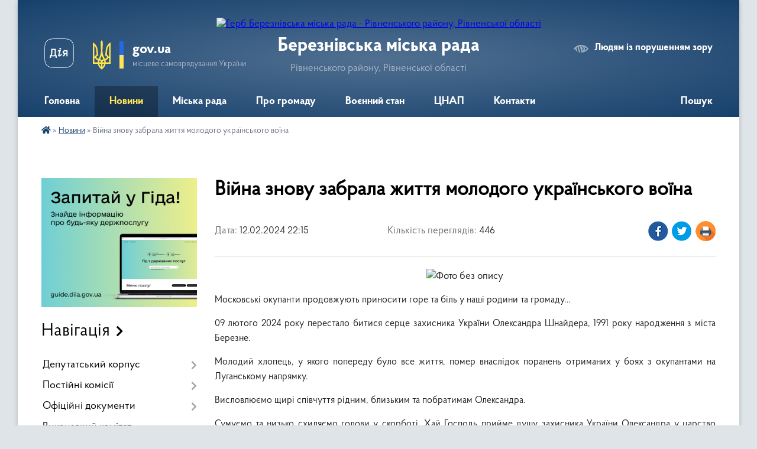

--- FILE ---
content_type: text/html; charset=UTF-8
request_url: https://berezne-miskrada.gov.ua/news/1707768594/
body_size: 15937
content:
<!DOCTYPE html>
<html lang="uk">
<head>
	<!--[if IE]><meta http-equiv="X-UA-Compatible" content="IE=edge"><![endif]-->
	<meta charset="utf-8">
	<meta name="viewport" content="width=device-width, initial-scale=1">
	<!--[if IE]><script>
		document.createElement('header');
		document.createElement('nav');
		document.createElement('main');
		document.createElement('section');
		document.createElement('article');
		document.createElement('aside');
		document.createElement('footer');
		document.createElement('figure');
		document.createElement('figcaption');
	</script><![endif]-->
	<title>Війна знову забрала життя молодого українського воїна | Березнівська міська рада Рівненського району, Рівненської області</title>
	<meta name="description" content=". . Московські окупанти продовжують приносити горе та біль у наші родини та громаду&amp;hellip;. . 09 лютого 2024 року перестало битися серце захисника України Олександра Шнайдера, 1991 року народження з міста Березне.. . Молодий хлопець, у яко">
	<meta name="keywords" content="Війна, знову, забрала, життя, молодого, українського, воїна, |, Березнівська, міська, рада, Рівненського, району,, Рівненської, області">

	
		<meta property="og:image" content="https://rada.info/upload/users_files/04387823/b6c3b9e46dd73daa0bb9acd025c0f4de.jpg">
	<meta property="og:image:width" content="299">
	<meta property="og:image:height" content="168">
			<meta property="og:title" content="Війна знову забрала життя молодого українського воїна">
				<meta property="og:type" content="article">
	<meta property="og:url" content="https://berezne-miskrada.gov.ua/news/1707768594/">
		
		<link rel="apple-touch-icon" sizes="57x57" href="https://gromada.org.ua/apple-icon-57x57.png">
	<link rel="apple-touch-icon" sizes="60x60" href="https://gromada.org.ua/apple-icon-60x60.png">
	<link rel="apple-touch-icon" sizes="72x72" href="https://gromada.org.ua/apple-icon-72x72.png">
	<link rel="apple-touch-icon" sizes="76x76" href="https://gromada.org.ua/apple-icon-76x76.png">
	<link rel="apple-touch-icon" sizes="114x114" href="https://gromada.org.ua/apple-icon-114x114.png">
	<link rel="apple-touch-icon" sizes="120x120" href="https://gromada.org.ua/apple-icon-120x120.png">
	<link rel="apple-touch-icon" sizes="144x144" href="https://gromada.org.ua/apple-icon-144x144.png">
	<link rel="apple-touch-icon" sizes="152x152" href="https://gromada.org.ua/apple-icon-152x152.png">
	<link rel="apple-touch-icon" sizes="180x180" href="https://gromada.org.ua/apple-icon-180x180.png">
	<link rel="icon" type="image/png" sizes="192x192"  href="https://gromada.org.ua/android-icon-192x192.png">
	<link rel="icon" type="image/png" sizes="32x32" href="https://gromada.org.ua/favicon-32x32.png">
	<link rel="icon" type="image/png" sizes="96x96" href="https://gromada.org.ua/favicon-96x96.png">
	<link rel="icon" type="image/png" sizes="16x16" href="https://gromada.org.ua/favicon-16x16.png">
	<link rel="manifest" href="https://gromada.org.ua/manifest.json">
	<meta name="msapplication-TileColor" content="#ffffff">
	<meta name="msapplication-TileImage" content="https://gromada.org.ua/ms-icon-144x144.png">
	<meta name="theme-color" content="#ffffff">
	
	
		<meta name="robots" content="">
	
    <link rel="preload" href="https://cdnjs.cloudflare.com/ajax/libs/font-awesome/5.9.0/css/all.min.css" as="style">
	<link rel="stylesheet" href="https://cdnjs.cloudflare.com/ajax/libs/font-awesome/5.9.0/css/all.min.css" integrity="sha512-q3eWabyZPc1XTCmF+8/LuE1ozpg5xxn7iO89yfSOd5/oKvyqLngoNGsx8jq92Y8eXJ/IRxQbEC+FGSYxtk2oiw==" crossorigin="anonymous" referrerpolicy="no-referrer" />

    <link rel="preload" href="//gromada.org.ua/themes/km2/css/styles_vip.css?v=3.34" as="style">
	<link rel="stylesheet" href="//gromada.org.ua/themes/km2/css/styles_vip.css?v=3.34">
	<link rel="stylesheet" href="//gromada.org.ua/themes/km2/css/104012/theme_vip.css?v=1769844253">
	
		<!--[if lt IE 9]>
	<script src="https://oss.maxcdn.com/html5shiv/3.7.2/html5shiv.min.js"></script>
	<script src="https://oss.maxcdn.com/respond/1.4.2/respond.min.js"></script>
	<![endif]-->
	<!--[if gte IE 9]>
	<style type="text/css">
		.gradient { filter: none; }
	</style>
	<![endif]-->

</head>
<body class="">

	<a href="#top_menu" class="skip-link link" aria-label="Перейти до головного меню (Alt+1)" accesskey="1">Перейти до головного меню (Alt+1)</a>
	<a href="#left_menu" class="skip-link link" aria-label="Перейти до бічного меню (Alt+2)" accesskey="2">Перейти до бічного меню (Alt+2)</a>
    <a href="#main_content" class="skip-link link" aria-label="Перейти до головного вмісту (Alt+3)" accesskey="3">Перейти до текстового вмісту (Alt+3)</a>




	
	<div class="wrap">
		
		<header>
			<div class="header_wrap">
				<div class="logo">
					<a href="https://berezne-miskrada.gov.ua/" id="logo" class="form_2">
						<img src="https://rada.info/upload/users_files/04387823/gerb/gerb.png" alt="Герб Березнівська міська рада - Рівненського району, Рівненської області">
					</a>
				</div>
				<div class="title">
					<div class="slogan_1">Березнівська міська рада</div>
					<div class="slogan_2">Рівненського району, Рівненської області</div>
				</div>
				<div class="gov_ua_block">
					<a class="diia" href="https://diia.gov.ua/" target="_blank" rel="nofollow" title="Державні послуги онлайн"><img src="//gromada.org.ua/themes/km2/img/diia.png" alt="Логотип Diia"></a>
					<img src="//gromada.org.ua/themes/km2/img/gerb.svg" class="gerb" alt="Герб України">
					<span class="devider"></span>
					<div class="title">
						<b>gov.ua</b>
						<span>місцеве самоврядування України</span>
					</div>
				</div>
								<div class="alt_link">
					<a href="#" rel="nofollow" title="Режим високої контастності" onclick="return set_special('6387d8c450e9a856612e88c15950887d77d463ec');">Людям із порушенням зору</a>
				</div>
								
				<section class="top_nav">
					<nav class="main_menu" id="top_menu">
						<ul>
														<li class="">
								<a href="https://berezne-miskrada.gov.ua/main/"><span>Головна</span></a>
																							</li>
														<li class="active has-sub">
								<a href="https://berezne-miskrada.gov.ua/news/"><span>Новини</span></a>
																<button onclick="return show_next_level(this);" aria-label="Показати підменю"></button>
																								<ul>
																		<li>
										<a href="https://berezne-miskrada.gov.ua/oholoshennya-1566538920/">Оголошення</a>
																													</li>
																										</ul>
															</li>
														<li class=" has-sub">
								<a href="https://berezne-miskrada.gov.ua/miska-rada-11-45-58-30-05-2025/"><span>Міська рада</span></a>
																<button onclick="return show_next_level(this);" aria-label="Показати підменю"></button>
																								<ul>
																		<li class="has-sub">
										<a href="https://berezne-miskrada.gov.ua/miskij-golova-11-49-43-30-05-2025/">Міський голова</a>
																				<button onclick="return show_next_level(this);" aria-label="Показати підменю"></button>
																														<ul>
																						<li>
												<a href="https://berezne-miskrada.gov.ua/zviti-miskogo-golovi-12-54-23-30-05-2025/">Звіти міського голови</a>
											</li>
																																</ul>
																			</li>
																		<li>
										<a href="https://berezne-miskrada.gov.ua/sekretar-miskoi-radi-12-15-07-30-05-2025/">Секретар міської ради</a>
																													</li>
																		<li class="has-sub">
										<a href="https://berezne-miskrada.gov.ua/zastupniki-miskogo-golovi-11-53-05-30-05-2025/">Заступники міського голови</a>
																				<button onclick="return show_next_level(this);" aria-label="Показати підменю"></button>
																														<ul>
																						<li>
												<a href="https://berezne-miskrada.gov.ua/drozhenec-bogdan-oleksandrovich-12-10-44-30-05-2025/">Дроженець Богдан Олександрович</a>
											</li>
																						<li>
												<a href="https://berezne-miskrada.gov.ua/starinskij-vitalij-sergijovich-11-55-42-30-05-2025/">Старінський  Віталій Сергійович</a>
											</li>
																						<li>
												<a href="https://berezne-miskrada.gov.ua/tarasjuk-vasil-vasilovich-12-13-14-30-05-2025/">Тарасюк Василь Васильович</a>
											</li>
																																</ul>
																			</li>
																		<li>
										<a href="https://berezne-miskrada.gov.ua/kerujucha-spravami-sekretar-vikonavchogo-komitetu-12-17-05-30-05-2025/">Керуюча справами (секретар) виконавчого комітету</a>
																													</li>
																		<li>
										<a href="https://berezne-miskrada.gov.ua/rozpodil-funkcionalnih-povnovazhen-kerivnictva-miskoi-radi-12-18-24-30-05-2025/">Розподіл функціональних повноважень керівництва міської ради</a>
																													</li>
																		<li>
										<a href="https://berezne-miskrada.gov.ua/aparat-radi-ta-vikonavchi-organi-12-19-43-30-05-2025/">Управління та відділи міської ради</a>
																													</li>
																		<li class="has-sub">
										<a href="https://berezne-miskrada.gov.ua/starostinski-okrugi-14-13-20-13-05-2025/">Старостинські округи</a>
																				<button onclick="return show_next_level(this);" aria-label="Показати підменю"></button>
																														<ul>
																						<li>
												<a href="https://berezne-miskrada.gov.ua/grafik-zustrichej-starost-starostinskih-okrugiv-bereznivskoi-miskoi-radi-z-zhitelyami-naselenih-punktiv-vidpovidnogo-starostinskogo-okrugu-d-14-28-46-13-05-2025/">ГРАФІК  зустрічей старост старостинських округів Березнівської міської ради з жителями населених пунктів відповідного старостинського округу  для звіту про свою роботу за 2024 рік</a>
											</li>
																						<li>
												<a href="https://berezne-miskrada.gov.ua/avtobiografii-starost-12-29-43-29-05-2025/">Автобіографії старост</a>
											</li>
																																</ul>
																			</li>
																										</ul>
															</li>
														<li class=" has-sub">
								<a href="https://berezne-miskrada.gov.ua/pro-gromadu-09-13-43-02-05-2025/"><span>Про громаду</span></a>
																<button onclick="return show_next_level(this);" aria-label="Показати підменю"></button>
																								<ul>
																		<li>
										<a href="https://berezne-miskrada.gov.ua/structure/">Картка громади</a>
																													</li>
																		<li>
										<a href="https://berezne-miskrada.gov.ua/statut-bereznivskoi-miskoi-teritorialnoi-gromadi-09-47-30-02-05-2025/">Статут</a>
																													</li>
																		<li>
										<a href="https://berezne-miskrada.gov.ua/pasport-09-48-54-02-05-2025/">Паспорт</a>
																													</li>
																		<li class="has-sub">
										<a href="https://berezne-miskrada.gov.ua/strategiya-rozvitku-bereznivskoi-miskoi-teritorialnoi-gromadi-na-period-do-2030-roku-10-07-01-15-05-2025/">Стратегія розвитку</a>
																				<button onclick="return show_next_level(this);" aria-label="Показати підменю"></button>
																														<ul>
																						<li>
												<a href="https://berezne-miskrada.gov.ua/strategiya-rozvitku-12-26-15-30-05-2025/">СТРАТЕГІЯ РОЗВИТКУ БЕРЕЗНІВСЬКОЇ МІСЬКОЇ ТЕРИТОРІАЛЬНОЇ ГРОМАДИ НА ПЕРІОД ДО 2030 РОКУ</a>
											</li>
																																</ul>
																			</li>
																		<li>
										<a href="https://berezne-miskrada.gov.ua/simvolika-09-18-28-02-05-2025/">Символіка</a>
																													</li>
																		<li>
										<a href="https://berezne-miskrada.gov.ua/pochesni-gromadyani-10-03-19-02-05-2025/">Почесні громадяни</a>
																													</li>
																		<li>
										<a href="https://berezne-miskrada.gov.ua/istorichna-dovidka-10-31-35-02-05-2025/">Історична довідка</a>
																													</li>
																		<li>
										<a href="https://berezne-miskrada.gov.ua/interaktivna-karta-zahisnih-sporud-civilnogo-zahistu-10-39-08-02-05-2025/">Інтерактивна карта захисних споруд цивільного захисту</a>
																													</li>
																		<li>
										<a href="https://berezne-miskrada.gov.ua/interaktivna-karta-punkti-nezlamnosti-na-teritorii-bereznivskoi-miskoi-radi-10-50-51-02-05-2025/">Інтерактивна карта «ПУНКТИ НЕЗЛАМНОСТІ на території Березнівської міської ради»</a>
																													</li>
																		<li>
										<a href="https://berezne-miskrada.gov.ua/rozklad-ruhu-primiskih-avtobusnih-marshrutiv-scho-ne-vihodyat-za-mezhi-bereznivskoi-mtg-10-58-40-02-05-2025/">Розклад руху приміських автобусних маршрутів, що не виходять за межі Березнівської МТГ</a>
																													</li>
																		<li>
										<a href="https://berezne-miskrada.gov.ua/marshruti-poslug-z-mentalnogo-zdorov’ya-v-bereznivskij-miskij-teritorialnij-gromadi-16-14-19-30-09-2025/">Маршрути послуг з ментального здоров’я в Березнівській міській територіальній громаді</a>
																													</li>
																										</ul>
															</li>
														<li class=" has-sub">
								<a href="https://berezne-miskrada.gov.ua/vijna-11-43-22-09-06-2022/"><span>Воєнний стан</span></a>
																<button onclick="return show_next_level(this);" aria-label="Показати підменю"></button>
																								<ul>
																		<li>
										<a href="https://berezne-miskrada.gov.ua/pidtrimka-zsu-15-54-39-09-06-2022/">Підтримка ЗСУ</a>
																													</li>
																		<li>
										<a href="https://berezne-miskrada.gov.ua/zagibli-zahisniki-15-53-54-09-06-2022/">Березнівщина пам'ятає!</a>
																													</li>
																		<li>
										<a href="https://berezne-miskrada.gov.ua/veteranam-12-52-06-05-01-2026/">Ветеранам</a>
																													</li>
																										</ul>
															</li>
														<li class=" has-sub">
								<a href="https://berezne-miskrada.gov.ua/cnap-08-25-18-01-05-2025/"><span>ЦНАП</span></a>
																<button onclick="return show_next_level(this);" aria-label="Показати підменю"></button>
																								<ul>
																		<li>
										<a href="https://berezne-miskrada.gov.ua/kontakti-16-01-35-01-05-2025/">Контакти</a>
																													</li>
																		<li>
										<a href="https://berezne-miskrada.gov.ua/grafik-roboti-16-02-53-01-05-2025/">Графік роботи</a>
																													</li>
																		<li class="has-sub">
										<a href="https://berezne-miskrada.gov.ua/administrativni-poslugi-14-14-52-01-05-2025/">Адміністративні послуги</a>
																				<button onclick="return show_next_level(this);" aria-label="Показати підменю"></button>
																														<ul>
																						<li>
												<a href="https://berezne-miskrada.gov.ua/perelik-poslug-08-47-48-08-08-2025/">Перелік послуг</a>
											</li>
																						<li>
												<a href="https://berezne-miskrada.gov.ua/poslugi-socialnogo-harakteru-14-16-29-01-05-2025/">Послуги соціального характеру</a>
											</li>
																						<li>
												<a href="https://berezne-miskrada.gov.ua/reestraciyaznyattya-z-reestracii-miscya-prozhivannya-14-17-04-01-05-2025/">Реєстрація/зняття з реєстрації місця проживання</a>
											</li>
																																</ul>
																			</li>
																										</ul>
															</li>
														<li class="">
								<a href="https://berezne-miskrada.gov.ua/feedback/"><span>Контакти</span></a>
																							</li>
																				</ul>
					</nav>
					&nbsp;
					<button class="menu-button" id="open-button"><i class="fas fa-bars"></i> Меню сайту</button>
					<a href="https://berezne-miskrada.gov.ua/search/" rel="nofollow" class="search_button">Пошук</a>
				</section>
				
			</div>
		</header>
				
		<section class="bread_crumbs">
		<div xmlns:v="http://rdf.data-vocabulary.org/#"><a href="https://berezne-miskrada.gov.ua/" title="Головна сторінка"><i class="fas fa-home"></i></a> &raquo; <a href="https://berezne-miskrada.gov.ua/news/" aria-current="page">Новини</a>  &raquo; <span>Війна знову забрала життя молодого українського воїна</span></div>
	</section>
	
	<section class="center_block">
		<div class="row">
			<div class="grid-25 fr">
				<aside>
				
										<div class="diia_guide">
						<a href="https://guide.diia.gov.ua/" rel="nofollow" target="_blank" title="Гід державних послуг"><img src="https://gromada.org.ua/upload/diia_guide.jpg" alt="Банер - гід державних послуг"></a>
					</div>
									
										<div class="sidebar_title">Навігація</div>
										
					<nav class="sidebar_menu" id="left_menu">
						<ul>
														<li class=" has-sub">
								<a href="https://berezne-miskrada.gov.ua/deputatskij-korpus-20-59-41-18-03-2019/"><span>Депутатський корпус</span></a>
																<button onclick="return show_next_level(this);" aria-label="Показати підменю"></button>
																								<ul>
																		<li class="">
										<a href="https://berezne-miskrada.gov.ua/deputati-21-01-21-18-03-2019/"><span>Депутати Березнівської  міської ради VIII скликання</span></a>
																													</li>
																		<li class="">
										<a href="https://berezne-miskrada.gov.ua/zviti-deputativ-miskoi-radi-za-2021-rik-15-09-57-25-05-2022/"><span>Звіти депутатів міської ради</span></a>
																													</li>
																		<li class="">
										<a href="https://berezne-miskrada.gov.ua/pomichnikikonsultanti-deputativ-bereznivskoi-miskoi-radi-viii-sklikannya-10-43-55-24-05-2024/"><span>Помічники-консультанти депутатів Березнівської міської ради VIII скликання</span></a>
																													</li>
																		<li class="">
										<a href="https://berezne-miskrada.gov.ua/deputatski-frakcii-bereznivskoi-miskoi-radi-viii-sklikannya-10-50-21-24-05-2024/"><span>Депутатські фракції Березнівської міської ради VIII скликання</span></a>
																													</li>
																		<li class="">
										<a href="https://berezne-miskrada.gov.ua/deputatski-grupi-bereznivskoi-miskoi-radi-viii-sklikannya-10-48-18-24-05-2024/"><span>Депутатські групи Березнівської міської ради VIII скликання</span></a>
																													</li>
																										</ul>
															</li>
														<li class=" has-sub">
								<a href="https://berezne-miskrada.gov.ua/postijni-komisii-14-56-30-21-03-2019/"><span>Постійні комісії</span></a>
																<button onclick="return show_next_level(this);" aria-label="Показати підменю"></button>
																								<ul>
																		<li class="">
										<a href="https://berezne-miskrada.gov.ua/postijna-komisiya-miskoi-radi-z-pitan-prav-ljudini-zakonnosti-deputatskoi-diyalnosti-etiki-ta-reglamentu-15-27-29-03-06-2024/"><span>Постійна комісія міської ради з питань прав людини, законності, депутатської діяльності, етики та регламенту</span></a>
																													</li>
																		<li class="">
										<a href="https://berezne-miskrada.gov.ua/postijna-komisiya-miskoi-radi-z-pitan-zemelnih-vidnosin-prirodokoristuvannya-planuvannya-teritorii-budivnictva-arhitekturi-ohoroni-pam’yat-15-34-02-03-06-2024/"><span>Постійна комісія міської ради з питань земельних відносин, природокористування, планування території, будівництва, архітектури, охорони пам’яток, історичного середовища та благоустрою</span></a>
																													</li>
																		<li class="">
										<a href="https://berezne-miskrada.gov.ua/postijna-komisiya-miskoi-radi-z-pitan-komunalnoi-vlasnosti-zhitlovokomunalnogo-gospodarstva-energozberezhennya-ta-transportu-15-46-51-03-06-2024/"><span>Постійна комісія міської ради з питань комунальної власності, житлово-комунального господарства, енергозбереження та транспорту</span></a>
																													</li>
																		<li class="">
										<a href="https://berezne-miskrada.gov.ua/postijna-komisiya-miskoi-radiz-gumanitarnih-pitan-16-02-12-03-06-2024/"><span>Постійна комісія міської ради з гуманітарних питань</span></a>
																													</li>
																		<li class="">
										<a href="https://berezne-miskrada.gov.ua/postijna-komisiya-miskoi-radi-z-pitan-finansiv-bjudzhetu-planuvannya-socialnoekonomichnogo-rozvitku-investicij-ta-mizhnarodnogo-spivrobitnic-16-06-36-03-06-2024/"><span>Постійна комісія міської ради з питань фінансів, бюджету, планування соціально-економічного розвитку, інвестицій та міжнародного співробітництва</span></a>
																													</li>
																		<li class="">
										<a href="https://berezne-miskrada.gov.ua/protokoli-spilnogo-zasidannya-postijnih-komisij-bereznivskoi-miskoi-radi-rivnenskogo-rajonu-rivnenskoi-oblasti-viii-sklikannya-16-12-31-03-06-2024/"><span>Спільні засідання постійних комісій міської ради</span></a>
																													</li>
																										</ul>
															</li>
														<li class=" has-sub">
								<a href="https://berezne-miskrada.gov.ua/docs/"><span>Офіційні документи</span></a>
																<button onclick="return show_next_level(this);" aria-label="Показати підменю"></button>
																								<ul>
																		<li class="">
										<a href="https://berezne-miskrada.gov.ua/reglament-bereznivskoi-miskoi-radi-viii-sklikannya-09-29-48-19-04-2021/"><span>РЕГЛАМЕНТ Березнівської міської ради Рівненського району Рівненської області  VIII скликання</span></a>
																													</li>
																		<li class="">
										<a href="https://berezne-miskrada.gov.ua/proekti-rishen-sesii-09-36-40-20-05-2019/"><span>Проєкти рішень сесії</span></a>
																													</li>
																		<li class=" has-sub">
										<a href="https://berezne-miskrada.gov.ua/rishennya-miskoi-radi-12-12-44-08-04-2019/"><span>Рішення міської ради</span></a>
																				<button onclick="return show_next_level(this);" aria-label="Показати підменю"></button>
																														<ul>
																						<li><a href="https://berezne-miskrada.gov.ua/2026-rik-10-58-29-02-01-2026/"><span>Сесії 2026 року</span></a></li>
																						<li><a href="https://berezne-miskrada.gov.ua/sesii-2025-roku-11-17-40-13-01-2025/"><span>Сесії 2025 року</span></a></li>
																						<li><a href="https://berezne-miskrada.gov.ua/sesii-2024-roku-09-36-38-04-01-2024/"><span>Сесії 2024 року</span></a></li>
																						<li><a href="https://berezne-miskrada.gov.ua/sesii-2023-roku-10-09-33-03-02-2023/"><span>Сесії 2023 року</span></a></li>
																						<li><a href="https://berezne-miskrada.gov.ua/sesii-2022-roku-14-52-55-03-02-2022/"><span>Сесії 2022 року</span></a></li>
																						<li><a href="https://berezne-miskrada.gov.ua/sesii-2021-roku-11-31-47-05-02-2021/"><span>Сесії 2021 року</span></a></li>
																						<li><a href="https://berezne-miskrada.gov.ua/sesiyi-2020-roku-1581598457/"><span>Сесії 2020 року</span></a></li>
																						<li><a href="https://berezne-miskrada.gov.ua/sesii-2018-roku-09-13-25-09-04-2019/"><span>Сесії 2019 року</span></a></li>
																						<li><a href="https://berezne-miskrada.gov.ua/sesii-2018-roku-09-28-54-20-05-2019/"><span>Сесії 2018 року</span></a></li>
																						<li><a href="https://berezne-miskrada.gov.ua/sesii-2017-roku-09-29-47-20-05-2019/"><span>Сесії 2017 року</span></a></li>
																						<li><a href="https://berezne-miskrada.gov.ua/sesii-2016-roku-09-30-31-20-05-2019/"><span>Сесії 2016 року</span></a></li>
																						<li><a href="https://berezne-miskrada.gov.ua/sesii-2015-roku-16-40-36-08-04-2019/"><span>Сесії 2015 року</span></a></li>
																																</ul>
																			</li>
																		<li class="">
										<a href="https://berezne-miskrada.gov.ua/videozapisi-sesij-miskoi-radi-10-02-26-19-08-2024/"><span>Відеозаписи сесій міської ради</span></a>
																													</li>
																		<li class=" has-sub">
										<a href="https://berezne-miskrada.gov.ua/rezultati-poimennogo-golosuvannya-1559733951/"><span>Результати поіменного голосування</span></a>
																				<button onclick="return show_next_level(this);" aria-label="Показати підменю"></button>
																														<ul>
																						<li><a href="https://berezne-miskrada.gov.ua/2026-rik-10-57-41-02-01-2026/"><span>2026 рік</span></a></li>
																						<li><a href="https://berezne-miskrada.gov.ua/2025-rik-11-23-56-13-01-2025/"><span>2025 рік</span></a></li>
																						<li><a href="https://berezne-miskrada.gov.ua/2024-rik-14-56-52-03-01-2024/"><span>2024 рік</span></a></li>
																						<li><a href="https://berezne-miskrada.gov.ua/2023-rik-14-24-18-02-02-2023/"><span>2023 рік</span></a></li>
																						<li><a href="https://berezne-miskrada.gov.ua/2022-rik-08-47-47-02-02-2022/"><span>2022  рік</span></a></li>
																						<li><a href="https://berezne-miskrada.gov.ua/2021-rik-14-37-30-03-02-2021/"><span>2021 рік</span></a></li>
																						<li><a href="https://berezne-miskrada.gov.ua/2020-rik-1581422969/"><span>2020 рік</span></a></li>
																						<li><a href="https://berezne-miskrada.gov.ua/2019-rik-1563344501/"><span>2019 рік</span></a></li>
																						<li><a href="https://berezne-miskrada.gov.ua/2018-rik-1571302329/"><span>2018 рік</span></a></li>
																						<li><a href="https://berezne-miskrada.gov.ua/2017-rik-1572426350/"><span>2017 рік</span></a></li>
																																</ul>
																			</li>
																		<li class="">
										<a href="https://berezne-miskrada.gov.ua/proekti-rishen-vikonavchogo-komitetu-15-49-30-03-06-2019/"><span>Проєкти рішень виконавчого комітету</span></a>
																													</li>
																		<li class=" has-sub">
										<a href="https://berezne-miskrada.gov.ua/rishennya-vikonavchogo-komitetu-16-34-36-14-05-2019/"><span>Рішення виконавчого комітету</span></a>
																				<button onclick="return show_next_level(this);" aria-label="Показати підменю"></button>
																														<ul>
																						<li><a href="https://berezne-miskrada.gov.ua/2026-rik-09-38-49-02-01-2026/"><span>2026 рік</span></a></li>
																						<li><a href="https://berezne-miskrada.gov.ua/2025-rik-11-24-32-13-01-2025/"><span>2025 рік</span></a></li>
																						<li><a href="https://berezne-miskrada.gov.ua/2024-rik-09-53-55-02-01-2024/"><span>2024 рік</span></a></li>
																						<li><a href="https://berezne-miskrada.gov.ua/2023-rik-10-35-07-11-01-2023/"><span>2023 рік</span></a></li>
																						<li><a href="https://berezne-miskrada.gov.ua/2022-rik-10-50-31-05-01-2022/"><span>2022 рік</span></a></li>
																						<li><a href="https://berezne-miskrada.gov.ua/2021-rik-15-09-17-05-01-2021/"><span>2021 рік</span></a></li>
																						<li><a href="https://berezne-miskrada.gov.ua/2020-rik-1578566825/"><span>2020 рік</span></a></li>
																						<li><a href="https://berezne-miskrada.gov.ua/2019-rik-16-35-12-14-05-2019/"><span>2019 рік</span></a></li>
																						<li><a href="https://berezne-miskrada.gov.ua/2018-rik-16-35-34-14-05-2019/"><span>2018 рік</span></a></li>
																						<li><a href="https://berezne-miskrada.gov.ua/2017-rik-1561366140/"><span>2017 рік</span></a></li>
																						<li><a href="https://berezne-miskrada.gov.ua/2016-rik-1561366161/"><span>2016 рік</span></a></li>
																						<li><a href="https://berezne-miskrada.gov.ua/2015-rik-1561366193/"><span>2015 рік</span></a></li>
																																</ul>
																			</li>
																		<li class=" has-sub">
										<a href="https://berezne-miskrada.gov.ua/rozporyadzhennya-miskogo-golovi-1559813299/"><span>Розпорядження міського голови</span></a>
																				<button onclick="return show_next_level(this);" aria-label="Показати підменю"></button>
																														<ul>
																						<li><a href="https://berezne-miskrada.gov.ua/2026-rik-09-26-01-19-01-2026/"><span>2026 рік</span></a></li>
																						<li><a href="https://berezne-miskrada.gov.ua/2025-rik-14-02-07-13-01-2025/"><span>2025 рік</span></a></li>
																						<li><a href="https://berezne-miskrada.gov.ua/2024-16-11-24-11-01-2024/"><span>2024 рік</span></a></li>
																						<li><a href="https://berezne-miskrada.gov.ua/2023-14-38-40-16-01-2023/"><span>2023 рік</span></a></li>
																						<li><a href="https://berezne-miskrada.gov.ua/rozporyadzhennya-2022-rik-10-49-02-19-01-2022/"><span>2022 рік</span></a></li>
																						<li><a href="https://berezne-miskrada.gov.ua/2021-rik-14-39-50-22-01-2021/"><span>2021 рік</span></a></li>
																						<li><a href="https://berezne-miskrada.gov.ua/2020-rik-1580388552/"><span>2020 рік</span></a></li>
																						<li><a href="https://berezne-miskrada.gov.ua/2019-rik-1559813326/"><span>2019 рік</span></a></li>
																						<li><a href="https://berezne-miskrada.gov.ua/2018-rik-1563262428/"><span>2018 рік</span></a></li>
																						<li><a href="https://berezne-miskrada.gov.ua/2017-rik-1563435768/"><span>2017 рік</span></a></li>
																						<li><a href="https://berezne-miskrada.gov.ua/2016-rik-1563435813/"><span>2016 рік</span></a></li>
																																</ul>
																			</li>
																										</ul>
															</li>
														<li class="">
								<a href="https://berezne-miskrada.gov.ua/vikonavchij-komitet-16-06-34-21-03-2019/"><span>Виконавчий комітет</span></a>
																							</li>
														<li class=" has-sub">
								<a href="https://berezne-miskrada.gov.ua/molodizhna-rada-12-47-02-29-10-2024/"><span>МОЛОДІЖНА РАДА</span></a>
																<button onclick="return show_next_level(this);" aria-label="Показати підменю"></button>
																								<ul>
																		<li class="">
										<a href="https://berezne-miskrada.gov.ua/sklad-molodizhnoi-radi-12-48-08-29-10-2024/"><span>СКЛАД МОЛОДІЖНОЇ РАДИ</span></a>
																													</li>
																		<li class="">
										<a href="https://berezne-miskrada.gov.ua/protokoli-zasidan-12-48-32-29-10-2024/"><span>ПРОТОКОЛИ ЗАСІДАНЬ</span></a>
																													</li>
																		<li class="">
										<a href="https://berezne-miskrada.gov.ua/diyalnist-molodizhnoi-radi-16-36-51-29-10-2024/"><span>ДІЯЛЬНІСТЬ МОЛОДІЖНОЇ РАДИ</span></a>
																													</li>
																										</ul>
															</li>
														<li class=" has-sub">
								<a href="https://berezne-miskrada.gov.ua/informaciya-dlya-vpo-11-27-19-20-11-2023/"><span>РАДА З ПИТАНЬ ВПО</span></a>
																<button onclick="return show_next_level(this);" aria-label="Показати підменю"></button>
																								<ul>
																		<li class="">
										<a href="https://berezne-miskrada.gov.ua/sklad-radi-z-pitan-vpo-12-40-11-26-01-2026/"><span>СКЛАД РАДИ З ПИТАНЬ ВПО</span></a>
																													</li>
																		<li class="">
										<a href="https://berezne-miskrada.gov.ua/protokoli-zasidan-12-41-23-26-01-2026/"><span>ПРОТОКОЛИ ЗАСІДАНЬ</span></a>
																													</li>
																		<li class="">
										<a href="https://berezne-miskrada.gov.ua/diyalnist-12-41-47-26-01-2026/"><span>ДІЯЛЬНІСТЬ РАДИ З ПИТАНЬ ВПО</span></a>
																													</li>
																		<li class="">
										<a href="https://berezne-miskrada.gov.ua/informaciya-dlya-vpo-11-31-49-02-06-2025/"><span>Інформація для ВПО</span></a>
																													</li>
																										</ul>
															</li>
														<li class="">
								<a href="https://berezne-miskrada.gov.ua/investicijna-rada-09-29-11-20-01-2026/"><span>ІНВЕСТИЦІЙНА  РАДА</span></a>
																							</li>
														<li class="">
								<a href="https://berezne-miskrada.gov.ua/konkursi-na-posadi-kerivnikiv-15-38-29-03-06-2021/"><span>КОНКУРСИ НА ПОСАДИ КЕРІВНИКІВ</span></a>
																							</li>
														<li class="">
								<a href="https://berezne-miskrada.gov.ua/programa-ekonomichnogo-i-socialnogo-rozvitku-bereznivskoi-miskoi-teritorialnoi-gromadi-na-2024-rik-11-40-26-24-01-2024/"><span>ПРОГРАМА економічного і соціального розвитку Березнівської міської територіальної громади</span></a>
																							</li>
														<li class="">
								<a href="https://berezne-miskrada.gov.ua/proekt-formuvannya-merezhi-zakladiv-zagalnoi-serednoi-osviti-miskoi-radi-na-2024-2027-roki-08-23-51-30-01-2024/"><span>Проєкт формування мережі закладів загальної середньої освіти міської ради на 2024 - 2027 роки</span></a>
																							</li>
														<li class="">
								<a href="https://berezne-miskrada.gov.ua/cilovi-programi-08-42-51-16-05-2024/"><span>ЦІЛЬОВІ ПРОГРАМИ</span></a>
																							</li>
														<li class=" has-sub">
								<a href="https://berezne-miskrada.gov.ua/bjudzhet-16-46-26-17-02-2021/"><span>БЮДЖЕТ</span></a>
																<button onclick="return show_next_level(this);" aria-label="Показати підменю"></button>
																								<ul>
																		<li class=" has-sub">
										<a href="https://berezne-miskrada.gov.ua/pasporti-bjudzhetnih-program-na-2019-rik-10-49-29-04-04-2019/"><span>Паспорти бюджетних програм</span></a>
																				<button onclick="return show_next_level(this);" aria-label="Показати підменю"></button>
																														<ul>
																						<li><a href="https://berezne-miskrada.gov.ua/2026-rik-15-11-37-15-01-2026/"><span>Паспорти бюджетних програм на 2026 рік</span></a></li>
																						<li><a href="https://berezne-miskrada.gov.ua/pasporti-bjudzhetnih-program-na-2025-rik-14-03-55-10-01-2025/"><span>Паспорти бюджетних програм на 2025 рік</span></a></li>
																						<li><a href="https://berezne-miskrada.gov.ua/pasporti-bjudzhetnih-program-na-2024-rik-09-14-59-18-01-2024/"><span>Паспорти  бюджетних програм на 2024 рік</span></a></li>
																						<li><a href="https://berezne-miskrada.gov.ua/pasporti-bjudzhetnih-program-na-2023-rik-14-49-58-12-01-2023/"><span>Паспорти бюджетних програм на 2023 рік</span></a></li>
																						<li><a href="https://berezne-miskrada.gov.ua/pasporti-bjudzhetnih-program-na-2022-rik-11-41-16-28-01-2022/"><span>Паспорти бюджетних програм на 2022 рік</span></a></li>
																						<li><a href="https://berezne-miskrada.gov.ua/pasporti-bjudzhetnih-program-na-2021-rik-14-48-36-26-01-2021/"><span>Паспорти бюджетних програм на 2021 рік</span></a></li>
																						<li><a href="https://berezne-miskrada.gov.ua/pasporty-byudzhetnykh-prohram-na-2020-rik-1579269270/"><span>Паспорти бюджетних програм на 2020 рік</span></a></li>
																						<li><a href="https://berezne-miskrada.gov.ua/pasporty-byudzhetnykh-prohram-na-2019-rik-1579509582/"><span>Паспорти бюджетних програм на 2019 рік</span></a></li>
																						<li><a href="https://berezne-miskrada.gov.ua/zvit-pro-vikonannya-pasporta-bjudzhetnoi-programi-miscevogo-bjudzhetu-na-2024-rik-14-21-37-27-01-2025/"><span>Звіт про виконання паспорта бюджетної програми місцевого бюджету на 2024 рік</span></a></li>
																						<li><a href="https://berezne-miskrada.gov.ua/zvit-pro-vikonannya-pasporta-bjudzhetnoi-programi-miscevogo-bjudzhetu-na-2023-rik-15-26-37-26-01-2024/"><span>Звіт про виконання паспорта бюджетної програми місцевого бюджету на 2023 рік</span></a></li>
																						<li><a href="https://berezne-miskrada.gov.ua/zvit-pro-vikonannya-pasporta-bjudzhetnoi-programi-miscevogo-bjudzhetu-na-2022-rik-14-20-34-06-02-2023/"><span>Звіт про виконання паспорта бюджетної програми місцевого бюджету на 2022 рік</span></a></li>
																						<li><a href="https://berezne-miskrada.gov.ua/zvit-pro-vikonannya-pasporta-bjudzhetnoi-programi-miscevogo-bjudzhetu-na-2021-rik-14-58-37-17-01-2022/"><span>Звіт про виконання паспорта бюджетної програми місцевого бюджету на 2021 рік</span></a></li>
																						<li><a href="https://berezne-miskrada.gov.ua/zvit-pro-vikonannya-pasportu-bjudzhetnoi-programi-za-2020-rik-10-19-31-29-01-2021/"><span>Звіт про виконання паспорту бюджетної програми за 2020 рік</span></a></li>
																						<li><a href="https://berezne-miskrada.gov.ua/zvit-pro-vykonannya-pasportu-byudzhetnoyi-prohramy-za-2019-rik-1580978831/"><span>Звіт про виконання паспорту бюджетної програми за 2019 рік</span></a></li>
																																</ul>
																			</li>
																		<li class=" has-sub">
										<a href="https://berezne-miskrada.gov.ua/bjudzhetni-zapiti-11-33-13-17-06-2024/"><span>Бюджетні запити</span></a>
																				<button onclick="return show_next_level(this);" aria-label="Показати підменю"></button>
																														<ul>
																						<li><a href="https://berezne-miskrada.gov.ua/instrukciya-z-pidgotovki-bjudzhetnih-zapitiv-bjudzhetu-bereznivskoi-miskoi-teritorialnoi-gromadi-11-58-44-24-09-2025/"><span>Інструкція з підготовки бюджетних запитів</span></a></li>
																																</ul>
																			</li>
																		<li class="">
										<a href="https://berezne-miskrada.gov.ua/rishennya-pro-bjudzhet-11-31-21-17-06-2024/"><span>Рішення про бюджет</span></a>
																													</li>
																		<li class="">
										<a href="https://berezne-miskrada.gov.ua/informacii-pro-vikonannya-bjudzhetu-11-51-26-17-06-2024/"><span>Інформація про виконання бюджету</span></a>
																													</li>
																		<li class="">
										<a href="https://berezne-miskrada.gov.ua/zviti-pro-vikonannya-bjudzhetu-09-58-54-16-08-2024/"><span>Звіти про виконання бюджету</span></a>
																													</li>
																		<li class="">
										<a href="https://berezne-miskrada.gov.ua/pasport-bjudzhetu-bereznivskoi-miskoi-teritorialnoi-gromadi-na-2023-rik-14-58-06-13-12-2022/"><span>ПАСПОРТ бюджету Березнівської міської територіальної громади на 2023 рік</span></a>
																													</li>
																		<li class="">
										<a href="https://berezne-miskrada.gov.ua/analiz-vikoristanih-bjudzhetnih-koshtiv-bjudzhetnimi-ustanovami-ta-organizaciyami-15-35-15-24-09-2021/"><span>Аналіз використаних бюджетних коштів бюджетними установами та організаціями</span></a>
																													</li>
																		<li class="">
										<a href="https://berezne-miskrada.gov.ua/prognoz-bjudzhetu-na-2026-2028-roki-14-35-49-21-07-2025/"><span>Прогноз бюджету на 2026 - 2028 роки</span></a>
																													</li>
																		<li class="">
										<a href="https://berezne-miskrada.gov.ua/formuvannya-bjudzhetu-n-18-32-53-28-11-2025/"><span>Формування бюджету</span></a>
																													</li>
																										</ul>
															</li>
														<li class="">
								<a href="https://berezne-miskrada.gov.ua/komunalni-pidpriemstva-bereznivskoi-miskoi-radi-16-34-50-05-04-2021/"><span>КОМУНАЛЬНІ ПІДПРИЄМСТВА  ТА ЗАКЛАДИ  МІСЬКОЇ РАДИ</span></a>
																							</li>
														<li class=" has-sub">
								<a href="https://berezne-miskrada.gov.ua/regulyatorna-diyalnist-11-34-46-04-04-2019/"><span>Регуляторна діяльність</span></a>
																<button onclick="return show_next_level(this);" aria-label="Показати підменю"></button>
																								<ul>
																		<li class="">
										<a href="https://berezne-miskrada.gov.ua/prijnyati-regulyatorni-akti-11-40-21-04-04-2019/"><span>Прийняті регуляторні акти</span></a>
																													</li>
																		<li class="">
										<a href="https://berezne-miskrada.gov.ua/proekty-rehulyatornykh-aktiv-1564126606/"><span>Проекти регуляторних актів</span></a>
																													</li>
																		<li class="">
										<a href="https://berezne-miskrada.gov.ua/plan-diyalnosti-bereznivskoi-miskoi-radi-z-pidgotovki-proektiv-regulyatornih-aktiv-15-18-29-09-11-2021/"><span>План діяльності Березнівської міської ради з підготовки проєктів регуляторних актів</span></a>
																													</li>
																										</ul>
															</li>
														<li class="">
								<a href="https://berezne-miskrada.gov.ua/mistobudivna-dokumentaciya-15-13-53-30-05-2025/"><span>Містобудівна документація</span></a>
																							</li>
														<li class="">
								<a href="https://berezne-miskrada.gov.ua/drzhavni-zakupivli-14-22-16-04-04-2019/"><span>Державні закупівлі</span></a>
																							</li>
														<li class="">
								<a href="https://berezne-miskrada.gov.ua/poryadok-stvorennya-osbb-10-32-52-27-03-2019/"><span>Порядок створення ОСББ</span></a>
																							</li>
														<li class="">
								<a href="https://berezne-miskrada.gov.ua/publichna-informaciya-10-26-24-27-03-2019/"><span>Публічна інформація</span></a>
																							</li>
														<li class=" has-sub">
								<a href="https://berezne-miskrada.gov.ua/zvernennya-gromadyan-12-06-43-26-03-2019/"><span>Звернення громадян</span></a>
																<button onclick="return show_next_level(this);" aria-label="Показати підменю"></button>
																								<ul>
																		<li class="">
										<a href="https://berezne-miskrada.gov.ua/sposib-zvernennya-gromadyan-do-bereznivskoi-miskoi-radi-11-05-26-15-05-2024/"><span>Спосіб звернення громадян до Березнівської міської ради</span></a>
																													</li>
																		<li class="">
										<a href="https://berezne-miskrada.gov.ua/poryadok-oskarzhennya-dij-chi-bezdiyalnosti-posadovih-osib-organiv-miscevogo-samovryaduvannya-12-22-17-21-05-2024/"><span>Порядок оскарження дій чи бездіяльності посадових осіб органів місцевого самоврядування</span></a>
																													</li>
																		<li class="">
										<a href="https://berezne-miskrada.gov.ua/normativnopravova-baza-po-roboti-iz-zvernennyami-gromadyan-14-18-12-16-05-2024/"><span>Нормативно-правова база по роботі із зверненнями громадян</span></a>
																													</li>
																		<li class="">
										<a href="https://berezne-miskrada.gov.ua/analiz-zvernen-11-45-50-20-04-2021/"><span>Аналіз звернень</span></a>
																													</li>
																		<li class="">
										<a href="https://berezne-miskrada.gov.ua/poryadok-prijomu-gromadyan-11-04-31-31-01-2024/"><span>Порядок прийому громадян в Березнівській міській раді</span></a>
																													</li>
																		<li class="">
										<a href="https://berezne-miskrada.gov.ua/grafik-osobistogo-prijomu-gromadyan-kerivnictvom-bereznivskoi-miskoi-radi-u-2021-roci-15-25-25-20-04-2021/"><span>Графік особистого прийому громадян керівництвом Березнівської міської ради Рівненського району Рівненської області</span></a>
																													</li>
																		<li class="">
										<a href="https://berezne-miskrada.gov.ua/grafik-osobistogo-prijomu-gromadyan-v-rivnenskij-oblasnij-derzhavnij-administracii-15-22-23-27-05-2024/"><span>ГРАФІК особистого прийому громадян  в Рівненській обласній державній адміністрації</span></a>
																													</li>
																		<li class="">
										<a href="https://berezne-miskrada.gov.ua/grafik-osobistogo-prijomu-gromadyan-u-rivnenskij-rajonnij-derzhavnij-administracii-15-42-40-20-04-2021/"><span>ГРАФІК особистого прийому громадян у Рівненській районній державній адміністрації</span></a>
																													</li>
																		<li class="">
										<a href="https://berezne-miskrada.gov.ua/grafik-prijomu-gromadyan-kerivnictvom-rivnenskoi-oblasnoi-radi-15-44-06-20-04-2021/"><span>ГРАФІК прийому громадян керівництвом Рівненської обласної ради</span></a>
																													</li>
																		<li class="">
										<a href="https://berezne-miskrada.gov.ua/g-r-a-f-i-k-osobistogo-prijomu-gromadyan-kerivnictvom-rivnenskoi-rajonnoi-radi-15-45-36-20-04-2021/"><span>Г Р А Ф І К особистого прийому громадян керівництвом Рівненської районної ради</span></a>
																													</li>
																										</ul>
															</li>
														<li class=" has-sub">
								<a href="https://berezne-miskrada.gov.ua/civilnij-zahist-15-22-27-10-01-2022/"><span>Цивільний захист</span></a>
																<button onclick="return show_next_level(this);" aria-label="Показати підменю"></button>
																								<ul>
																		<li class="">
										<a href="https://berezne-miskrada.gov.ua/protokoli-komisii-teb-ta-ns-11-57-04-28-01-2022/"><span>Протоколи комісії ТЕБ та НС</span></a>
																													</li>
																		<li class="">
										<a href="https://berezne-miskrada.gov.ua/interaktivna-karta-zahisnih-sporud-civilnogo-zahistu-httpswwwgooglecommapsdviewermid14cwa8oib4y98dktuo575g6xtwioll50988397283881762c26767128-12-08-11-/"><span>Інтерактивна карта захисних споруд цивільного захисту</span></a>
																													</li>
																		<li class="">
										<a href="https://berezne-miskrada.gov.ua/bezpeka-zhittediyalnosti-naselennya-gromadi-11-59-19-28-01-2022/"><span>Безпека життєдіяльності населення громади</span></a>
																													</li>
																		<li class="">
										<a href="https://berezne-miskrada.gov.ua/plan-roboti-konsultacijnih-punktiv-z-pitan-civilnogo-zahistu-na-teritorii-bereznivskoi-miskoi-teritorialnoi-gromadi-na-2025-rik-12-04-42-13-05-2025/"><span>План роботи консультаційних пунктів з питань цивільного захисту на території Березнівської міської територіальної громади на 2025 рік</span></a>
																													</li>
																										</ul>
															</li>
														<li class="">
								<a href="https://berezne-miskrada.gov.ua/bezbarernist-08-17-47-10-06-2025/"><span>Безбар'єрність</span></a>
																							</li>
														<li class="">
								<a href="https://berezne-miskrada.gov.ua/vybory-2020-rik-1597787185/"><span>Вибори 2020 рік</span></a>
																							</li>
														<li class="">
								<a href="https://berezne-miskrada.gov.ua/vidkriti-dani-08-59-37-13-04-2021/"><span>Відкриті дані</span></a>
																							</li>
														<li class="">
								<a href="https://berezne-miskrada.gov.ua/zapobigannya-korupcii-11-35-57-25-05-2021/"><span>Антикорупційна політика</span></a>
																							</li>
														<li class="">
								<a href="https://berezne-miskrada.gov.ua/ochischennya-vladi-10-54-21-22-02-2021/"><span>Очищення влади</span></a>
																							</li>
														<li class="">
								<a href="https://berezne-miskrada.gov.ua/konkursi-ta-vakansii-09-33-09-27-05-2024/"><span>Конкурси та вакансії</span></a>
																							</li>
													</ul>
						
												
					</nav>

									
											<div class="sidebar_title">Особистий кабінет користувача</div>

<div class="petition_block">

		<div class="alert alert-warning">
		Ви не авторизовані. Для того, щоб мати змогу створювати або підтримувати петиції<br>
		<a href="#auth_petition" class="open-popup add_petition btn btn-yellow btn-small btn-block" style="margin-top: 10px;"><i class="fa fa-user"></i> авторизуйтесь</a>
	</div>
		
			<h2 style="margin: 30px 0;">Система петицій</h2>
		
					<div class="none_petition">Немає петицій, за які можна голосувати</div>
						
		
	
</div>
					
					
					
											<div class="sidebar_title">Звернення до посадовця</div>

<div class="appeals_block">

	
				
				<p class="center appeal_cabinet"><a href="#auth_person" class="alert-link open-popup"><i class="fas fa-unlock-alt"></i> Кабінет посадової особи</a></p>
			
	
</div>					
										<div id="banner_block">

						<h1><a rel="nofollow" href="https://berezne-miskrada.gov.ua/news/1646728629/"><span style="font-size:20px;"><strong><span style="font-family:Times New Roman,Times,serif;">Гарячі телефонні лінії для евакуйованих осіб, які планують тимчасово переїхати у Березнівську міську територіальну громаду</span></strong></span></a></h1>

<h3 style="text-align:center"><a rel="nofollow" href="https://berezne-miskrada.gov.ua/news/1646728629/"><img alt="Фото без опису" src="https://rada.info/upload/users_files/04387823/4dd93ae4b5616f850ed03a3de33fe443.jpg" style="width: 356px; height: 142px;" /></a></h3>

<h3 style="text-align:center"><a rel="nofollow" href="https://osvita.diia.gov.ua/"><img alt="Фото без опису" src="https://rada.info/upload/users_files/04387823/32b36edfb7219a419de276bc6f41c4d8.png" style="width: 1972px; height: 333px;" /></a></h3>

<h3 style="text-align:center"><a rel="nofollow" href="https://www.president.gov.ua/"><img alt="Фото без опису" src="https://rada.info/upload/users_files/04387823/19fad335a48c229f800583415c5b6362.jpg" style="width: 644px; height: 429px;" /></a></h3>

<h3 style="text-align:center"><a rel="nofollow" href="https://www.rada.gov.ua/"><img alt="Фото без опису" src="https://rada.info/upload/users_files/04387823/6250d940385b0098b924d5b8a06186ad.png" style="width: 650px; height: 341px;" /></a></h3>

<p style="text-align:center"><a rel="nofollow" href="https://www.kmu.gov.ua/"><img alt="Фото без опису" src="https://rada.info/upload/users_files/04387823/dc1a9eeac0eb806b0edf868fdba2d853.png" style="width: 500px; height: 163px;" /></a></p>

<p style="text-align:center"><a rel="nofollow" href="https://www.ukc.gov.ua/"><img alt="Фото без опису" src="https://rada.info/upload/users_files/04387823/eb5b425a9f95440f3fb6bee4b4127fd4.jpg" style="width: 500px; height: 181px;" /></a></p>

<p style="text-align:center"><a rel="nofollow" href="https://www.rv.gov.ua/"><img alt="Фото без опису" src="https://rada.info/upload/users_files/04387823/91e6d736b49898a8be4de9dae8af0497.jpg" style="width: 500px; height: 333px;" /></a></p>

<p style="text-align:center"><a rel="nofollow" href="http://rrcc.rv.gov.ua/"><img alt="Фото без опису" src="https://rada.info/upload/users_files/04387823/e2624914ab6adf2fbd16a21624ecce63.jpg" style="width: 512px; height: 294px;" /></a></p>

<p style="text-align:center"><a rel="nofollow" href="https://ror.gov.ua/"><img alt="Фото без опису" src="https://rada.info/upload/users_files/04387823/38aa3a1fe0cc082d1eeecc77341a6d96.jpg" style="width: 500px; height: 217px;" /></a></p>

<h3 style="text-align:center"><a rel="nofollow" href="http://auc.org.ua/"><img alt="Відкритий лист Правління АМУ до Президента України - Галичина" src="https://encrypted-tbn0.gstatic.com/images?q=tbn:ANd9GcRaXJLvTQNtWr6xUMvm1hwB8kHfXE2yR0jW2A&amp;usqp=CAU" style="height: 220px; width: 500px;" /></a></h3>

<p style="text-align: center;"><a rel="nofollow" href="https://www.drv.gov.ua/ords/portal/!cm_core.cm_index?start"><img alt="Фото без опису" src="https://rada.info/upload/users_files/04387823/e87ae0846914baa59f0d68047917d41a.jpg" style="width: 500px; height: 188px;" /></a></p>

<p style="text-align: center;"><a rel="nofollow" href="http://www.spfu.gov.ua/ua/content/spf-rent.html"><img alt="Фото без опису" src="https://rada.info/upload/users_files/04387823/d820d2cc1cecff25c2bd8428cceeef10.jpg" style="width: 500px; height: 168px;" /></a></p>

<p style="text-align: center;"><a rel="nofollow" href="https://decentralization.gov.ua/"><img alt="Фото без опису" src="https://rada.info/upload/users_files/04387823/df45c84b7cec348db07c213f0d369ed3.png" style="width: 500px; height: 188px;" /></a></p>

<p style="text-align: center;"><a rel="nofollow" href="https://legalaid.gov.ua/kliyentam/pro-bezoplatnu-pravovu-dopomogu-bpd/"><img alt="Фото без опису" src="https://rada.info/upload/users_files/04387823/8f2e0a16253c24ce640d9d0162341884.png" style="width: 500px; height: 350px;" /></a></p>

<p style="text-align: center;"><a rel="nofollow" href="https://utog.org/vazhliva-informacziya/servis-utog-vpevneno-poruch"><img alt="Фото без опису" src="https://rada.info/upload/users_files/04387823/24ef9a124fef538435de4af06ddd3a37.png" style="width: 500px; height: 325px;" /></a></p>

<p style="text-align: center;"><a rel="nofollow" href="https://goldenpages.rv.ua/"><img alt="Фото без опису" src="https://rada.info/upload/users_files/04387823/10b5a2b61d14860da4f4c203a47abbcb.jpg" style="width: 500px; height: 235px;" /></a></p>

<p style="text-align: center;"><a rel="nofollow" href="https://www.dilovamova.com/"><img alt="Календар свят України. Мова ділового спілкування" src="https://www.dilovamova.com/images/wpi.cache/informer/informer_250_02.png" style="height: 624px; width: 500px;" /></a></p>

<p style="text-align: center;"><a rel="nofollow" href="https://weather.in.ua/" onclick="this.href='https://weather.in.ua/ua/rovenskaja/993'"><img alt="Погода в Україні" src="https://informer.weather.in.ua/ua/2/993.png" style="border-width: 0px; border-style: solid; width: 500px; height: 250px;" title="Погода в Україні" /></a></p>
<script type="text/javascript" src="https://www.meteoprog.com/js/winformer.min.js?id=100"></script>
<link rel="nofollow" href="https://www.meteoprog.com/css/winformer.min.css?id=100" type="text/css" />
						<div class="clearfix"></div>

						
						<div class="clearfix"></div>

					</div>
				
				</aside>
			</div>
			<div class="grid-75">

				<main id="main_content">

																		<h1>Війна знову забрала життя молодого українського воїна</h1>


<div class="row ">
	<div class="grid-30 one_news_date">
		Дата: <span>12.02.2024 22:15</span>
	</div>
	<div class="grid-30 one_news_count">
		Кількість переглядів: <span>446</span>
	</div>
		<div class="grid-30 one_news_socials">
		<button class="social_share" data-type="fb"><img src="//gromada.org.ua/themes/km2/img/share/fb.png" alt="Іконка Фейсбук"></button>
		<button class="social_share" data-type="tw"><img src="//gromada.org.ua/themes/km2/img/share/tw.png" alt="Іконка Твітер"></button>
		<button class="print_btn" onclick="window.print();"><img src="//gromada.org.ua/themes/km2/img/share/print.png" alt="Іконка принтера"></button>
	</div>
		<div class="clearfix"></div>
</div>

<hr>

<p style="text-align: center;"><img alt="Фото без опису"  alt="" src="https://rada.info/upload/users_files/04387823/b6c3b9e46dd73daa0bb9acd025c0f4de.jpg" style="width: 299px; height: 168px;" /></p>

<p style="text-align: justify;"><span style="font-size:16px;">Московські окупанти продовжують приносити горе та біль у наші родини та громаду&hellip;</span></p>

<p style="text-align: justify;"><span style="font-size:16px;">09 лютого 2024 року перестало битися серце захисника України Олександра Шнайдера, 1991 року народження з міста Березне.</span></p>

<p style="text-align: justify;"><span style="font-size:16px;">Молодий хлопець, у якого попереду було все життя, помер внаслідок поранень отриманих у боях з окупантами на Луганському напрямку.</span></p>

<p style="text-align: justify;"><span style="font-size:16px;">Висловлюємо щирі співчуття рідним, близьким та побратимам Олександра.</span></p>

<p style="text-align: justify;"><span style="font-size:16px;">Сумуємо та низько схиляємо голови у скорботі. Хай Господь прийме душу захисника України Олександра у царство Небесне та дасть сил рідним пережити цю невимовну втрату. Вічна пам&rsquo;ять полеглому Герою України!</span></p>

<p style="text-align: justify;"><span style="font-size:16px;">Про дату та час прибуття військового кортежу, проведення поховання буде повідомлено додатково.</span></p>

<p style="text-align: center;"><span style="font-size:16px;"><img alt="Фото без опису"  alt="" src="https://rada.info/upload/users_files/04387823/09bb5d875ce3f0f1942505e3f3eb10fc.jpg" style="width: 300px; height: 430px;" /></span></p>
<div class="clearfix"></div>

<hr>



<p><a href="https://berezne-miskrada.gov.ua/news/" class="btn btn-grey">&laquo; повернутися</a></p>											
				</main>
				
			</div>
			<div class="clearfix"></div>
		</div>
	</section>
	
	
	<footer>
		
		<div class="row">
			<div class="grid-40 socials">
				<p>
					<a href="https://gromada.org.ua/rss/104012/" rel="nofollow" target="_blank" title="RSS-стрічка новин"><i class="fas fa-rss"></i></a>
										<a href="https://berezne-miskrada.gov.ua/feedback/#chat_bot" title="Наша громада в смартфоні"><i class="fas fa-robot"></i></a>
															<a href="https://www.instagram.com/berezne.m.rada" rel="nofollow" target="_blank" title="Сторінка в Instagram"><i class="fab fa-instagram"></i></a>					<a href="https://www.facebook.com/Bermrada" rel="nofollow" target="_blank" title="Сторінка у Фейсбук"><i class="fab fa-facebook-f"></i></a>					<a href="https://www.youtube.com/@Bermrada" rel="nofollow" target="_blank" title="Канал Youtube"><i class="fab fa-youtube"></i></a>					<a href="https://t.me/bereznemrada" rel="nofollow" target="_blank" title="Телеграм-канал громади"><i class="fab fa-telegram"></i></a>					<a href="https://berezne-miskrada.gov.ua/sitemap/" title="Мапа сайту"><i class="fas fa-sitemap"></i></a>
				</p>
				<p class="copyright">Березнівська міська рада - 2019-2026 &copy; Весь контент доступний за ліцензією <a href="https://creativecommons.org/licenses/by/4.0/deed.uk" target="_blank" rel="nofollow">Creative Commons Attribution 4.0 International License</a>, якщо не зазначено інше.</p>
			</div>
			<div class="grid-20 developers">
				<a href="https://vlada.ua/" rel="nofollow" target="_blank" title="Перейти на сайт платформи VladaUA"><img src="//gromada.org.ua/themes/km2/img/vlada_online.svg?v=ua" class="svg" alt="Логотип платформи VladaUA"></a><br>
				<span>офіційні сайти &laquo;під ключ&raquo;</span><br>
				для органів державної влади
			</div>
			<div class="grid-40 admin_auth_block">
								<p class="first"><a href="#" rel="nofollow" class="alt_link" onclick="return set_special('6387d8c450e9a856612e88c15950887d77d463ec');">Людям із порушенням зору</a></p>
				<p><a href="#auth_block" class="open-popup" title="Вхід в адмін-панель сайту"><i class="fa fa-lock"></i></a></p>
				<p class="sec"><a href="#auth_block" class="open-popup">Вхід для адміністратора</a></p>
				<div id="google_translate_element" style="text-align: left;width: 202px;float: right;margin-top: 13px;"></div>
							</div>
			<div class="clearfix"></div>
		</div>

	</footer>

	</div>

		
	



<a href="#" id="Go_Top"><i class="fas fa-angle-up"></i></a>
<a href="#" id="Go_Top2"><i class="fas fa-angle-up"></i></a>

<script type="text/javascript" src="//gromada.org.ua/themes/km2/js/jquery-3.6.0.min.js"></script>
<script type="text/javascript" src="//gromada.org.ua/themes/km2/js/jquery-migrate-3.3.2.min.js"></script>
<script type="text/javascript" src="//gromada.org.ua/themes/km2/js/icheck.min.js"></script>
<script type="text/javascript" src="//gromada.org.ua/themes/km2/js/superfish.min.js?v=2"></script>



<script type="text/javascript" src="//gromada.org.ua/themes/km2/js/functions_unpack.js?v=5.17"></script>
<script type="text/javascript" src="//gromada.org.ua/themes/km2/js/hoverIntent.js"></script>
<script type="text/javascript" src="//gromada.org.ua/themes/km2/js/jquery.magnific-popup.min.js?v=1.1"></script>
<script type="text/javascript" src="//gromada.org.ua/themes/km2/js/jquery.mask.min.js"></script>


	


<script type="text/javascript" src="//translate.google.com/translate_a/element.js?cb=googleTranslateElementInit"></script>
<script type="text/javascript">
	function googleTranslateElementInit() {
		new google.translate.TranslateElement({
			pageLanguage: 'uk',
			includedLanguages: 'de,en,es,fr,pl,hu,bg,ro,da,lt',
			layout: google.translate.TranslateElement.InlineLayout.SIMPLE,
			gaTrack: true,
			gaId: 'UA-71656986-1'
		}, 'google_translate_element');
	}
</script>

<script>
  (function(i,s,o,g,r,a,m){i["GoogleAnalyticsObject"]=r;i[r]=i[r]||function(){
  (i[r].q=i[r].q||[]).push(arguments)},i[r].l=1*new Date();a=s.createElement(o),
  m=s.getElementsByTagName(o)[0];a.async=1;a.src=g;m.parentNode.insertBefore(a,m)
  })(window,document,"script","//www.google-analytics.com/analytics.js","ga");

  ga("create", "UA-71656986-1", "auto");
  ga("send", "pageview");

</script>

<script async
src="https://www.googletagmanager.com/gtag/js?id=UA-71656986-2"></script>
<script>
   window.dataLayer = window.dataLayer || [];
   function gtag(){dataLayer.push(arguments);}
   gtag("js", new Date());

   gtag("config", "UA-71656986-2");
</script>



<div style="display: none;">
								<div id="get_gromada_ban" class="dialog-popup s">

	<div class="logo"><img src="//gromada.org.ua/themes/km2/img/logo.svg" class="svg"></div>
    <h4>Код для вставки на сайт</h4>
	
    <div class="form-group">
        <img src="//gromada.org.ua/gromada_orgua_88x31.png">
    </div>
    <div class="form-group">
        <textarea id="informer_area" class="form-control"><a href="https://gromada.org.ua/" target="_blank"><img src="https://gromada.org.ua/gromada_orgua_88x31.png" alt="Gromada.org.ua - веб сайти діючих громад України" /></a></textarea>
    </div>
	
</div>			<div id="auth_block" class="dialog-popup s" role="dialog" aria-modal="true" aria-labelledby="auth_block_label">

	<div class="logo"><img src="//gromada.org.ua/themes/km2/img/logo.svg" class="svg"></div>
    <h4 id="auth_block_label">Вхід для адміністратора</h4>
    <form action="//gromada.org.ua/n/actions/" method="post">

		
        
        <div class="form-group">
            <label class="control-label" for="login">Логін: <span>*</span></label>
            <input type="text" class="form-control" name="login" id="login" value="" autocomplete="username" required>
        </div>
        <div class="form-group">
            <label class="control-label" for="password">Пароль: <span>*</span></label>
            <input type="password" class="form-control" name="password" id="password" value="" autocomplete="current-password" required>
        </div>
        <div class="form-group center">
            <input type="hidden" name="object_id" value="104012">
			<input type="hidden" name="back_url" value="https://berezne-miskrada.gov.ua/news/1707768594/">
            <button type="submit" class="btn btn-yellow" name="pAction" value="login_as_admin_temp">Авторизуватись</button>
        </div>
		

    </form>

</div>


			
						
									<div id="add_appeal" class="dialog-popup m">

	<div class="logo"><img src="//gromada.org.ua/themes/km2/img/logo.svg" class="svg"></div>
    <h4>Форма подання електронного звернення</h4>

	
    	

    <form action="//gromada.org.ua/n/actions/" method="post" enctype="multipart/form-data">

        <div class="alert alert-info">
            <div class="row">
                <div class="grid-30">
                    <img src="" id="add_appeal_photo">
                </div>
                <div class="grid-70">
                    <div id="add_appeal_title"></div>
                    <div id="add_appeal_posada"></div>
                    <div id="add_appeal_details"></div>
                </div>
                <div class="clearfix"></div>
            </div>
        </div>

		
        <div class="row">
            <div class="grid-100">
                <div class="form-group">
                    <label for="add_appeal_name" class="control-label">Ваше прізвище, ім'я та по батькові: <span>*</span></label>
                    <input type="text" class="form-control" id="add_appeal_name" name="name" value="" required>
                </div>
            </div>
            <div class="grid-50">
                <div class="form-group">
                    <label for="add_appeal_email" class="control-label">Email: <span>*</span></label>
                    <input type="email" class="form-control" id="add_appeal_email" name="email" value="" required>
                </div>
            </div>
            <div class="grid-50">
                <div class="form-group">
                    <label for="add_appeal_phone" class="control-label">Контактний телефон:</label>
                    <input type="tel" class="form-control" id="add_appeal_phone" name="phone" value="">
                </div>
            </div>
            <div class="grid-100">
                <div class="form-group">
                    <label for="add_appeal_adress" class="control-label">Адреса проживання: <span>*</span></label>
                    <textarea class="form-control" id="add_appeal_adress" name="adress" required></textarea>
                </div>
            </div>
            <div class="clearfix"></div>
        </div>

        <hr>

        <div class="row">
            <div class="grid-100">
                <div class="form-group">
                    <label for="add_appeal_text" class="control-label">Текст звернення: <span>*</span></label>
                    <textarea rows="7" class="form-control" id="add_appeal_text" name="text" required></textarea>
                </div>
            </div>
            <div class="grid-100">
                <div class="form-group">
                    <label>
                        <input type="checkbox" name="public" value="y">
                        Публічне звернення (відображатиметься на сайті)
                    </label>
                </div>
            </div>
            <div class="grid-100">
                <div class="form-group">
                    <label>
                        <input type="checkbox" name="confirmed" value="y" required>
                        надаю згоду на обробку персональних даних
                    </label>
                </div>
            </div>
            <div class="clearfix"></div>
        </div>
		

        <div class="form-group center">
			
            <input type="hidden" name="deputat_id" id="add_appeal_id" value="">
			<input type="hidden" name="back_url" value="https://berezne-miskrada.gov.ua/news/1707768594/">
			
            <button type="submit" name="pAction" value="add_appeal_from_vip" class="btn btn-yellow">Подати звернення</button>
        </div>

    </form>

</div>


		
										<div id="auth_person" class="dialog-popup s">

	<div class="logo"><img src="//gromada.org.ua/themes/km2/img/logo.svg" class="svg"></div>
    <h4>Авторизація в системі електронних звернень</h4>
    <form action="//gromada.org.ua/n/actions/" method="post">

		
        
        <div class="form-group">
            <label class="control-label" for="person_login">Email посадової особи: <span>*</span></label>
            <input type="email" class="form-control" name="person_login" id="person_login" value="" autocomplete="off" required>
        </div>
        <div class="form-group">
            <label class="control-label" for="person_password">Пароль: <span>*</span> <small>(надає адміністратор сайту)</small></label>
            <input type="password" class="form-control" name="person_password" id="person_password" value="" autocomplete="off" required>
        </div>
		
        <div class="form-group center">
			
            <input type="hidden" name="object_id" value="104012">
			<input type="hidden" name="back_url" value="https://berezne-miskrada.gov.ua/news/1707768594/">
			
            <button type="submit" class="btn btn-yellow" name="pAction" value="login_as_person">Авторизуватись</button>
        </div>

    </form>

</div>


					
							<div id="auth_petition" class="dialog-popup s">

	<div class="logo"><img src="//gromada.org.ua/themes/km2/img/logo.svg" class="svg"></div>
    <h4>Авторизація в системі електронних петицій</h4>
    <form action="//gromada.org.ua/n/actions/" method="post">

		
        
        <div class="form-group">
            <input type="email" class="form-control" name="petition_login" id="petition_login" value="" placeholder="Email: *" autocomplete="off" required>
        </div>
        <div class="form-group">
            <input type="password" class="form-control" name="petition_password" id="petition_password" placeholder="Пароль: *" value="" autocomplete="off" required>
        </div>
		
        <div class="form-group center">
            <input type="hidden" name="petition_id" value="">
			
            <input type="hidden" name="gromada_id" value="104012">
			<input type="hidden" name="back_url" value="https://berezne-miskrada.gov.ua/news/1707768594/">
			
            <button type="submit" class="btn btn-yellow" name="pAction" value="login_as_petition">Авторизуватись</button>
        </div>
        			<div class="form-group" style="text-align: center;">
				Забулись пароль? <a class="open-popup" href="#forgot_password">Система відновлення пароля</a>
			</div>
			<div class="form-group" style="text-align: center;">
				Ще не зареєстровані? <a class="open-popup" href="#reg_petition">Реєстрація</a>
			</div>
		
    </form>

</div>


							<div id="reg_petition" class="dialog-popup">

	<div class="logo"><img src="//gromada.org.ua/themes/km2/img/logo.svg" class="svg"></div>
    <h4>Реєстрація в системі електронних петицій</h4>
	
	<div class="alert alert-danger">
		<p>Зареєструватись можна буде лише після того, як громада підключить на сайт систему електронної ідентифікації. Наразі очікуємо підключення до ID.gov.ua. Вибачте за тимчасові незручності</p>
	</div>
	
    	
	<p>Вже зареєстровані? <a class="open-popup" href="#auth_petition">Увійти</a></p>

</div>


				<div id="forgot_password" class="dialog-popup s">

	<div class="logo"><img src="//gromada.org.ua/themes/km2/img/logo.svg" class="svg"></div>
    <h4>Відновлення забутого пароля</h4>
    <form action="//gromada.org.ua/n/actions/" method="post">

		
        
        <div class="form-group">
            <input type="email" class="form-control" name="forgot_email" value="" placeholder="Email зареєстрованого користувача" required>
        </div>	
		
        <div class="form-group">
			<img id="forgot_img_captcha" src="//gromada.org.ua/upload/pre_captcha.png">
		</div>
		
        <div class="form-group">
            <label class="control-label" for="forgot_captcha">Результат арифм. дії: <span>*</span></label>
            <input type="text" class="form-control" name="forgot_captcha" id="forgot_captcha" value="" style="max-width: 120px; margin: 0 auto;" required>
        </div>
		
        <div class="form-group center">
			
            <input type="hidden" name="gromada_id" value="104012">
			<input type="hidden" name="captcha_code" id="forgot_captcha_code" value="88fe22ebcc45f476b180b05954ad1dd9">
			
            <button type="submit" class="btn btn-yellow" name="pAction" value="forgot_password_from_gromada">Відновити пароль</button>
        </div>
        <div class="form-group center">
			Згадали авторизаційні дані? <a class="open-popup" href="#auth_petition">Авторизуйтесь</a>
		</div>

    </form>

</div>

<script type="text/javascript">
    $(document).ready(function() {
        
		$("#forgot_img_captcha").on("click", function() {
			var captcha_code = $("#forgot_captcha_code").val();
			var current_url = document.location.protocol +"//"+ document.location.hostname + document.location.pathname;
			$("#forgot_img_captcha").attr("src", "https://vlada.ua/ajax/?gAction=get_captcha_code&cc="+captcha_code+"&cu="+current_url+"&"+Math.random());
			return false;
		});
		
		
				
		
		
    });
</script>							
																										
	</div>
</body>
</html>